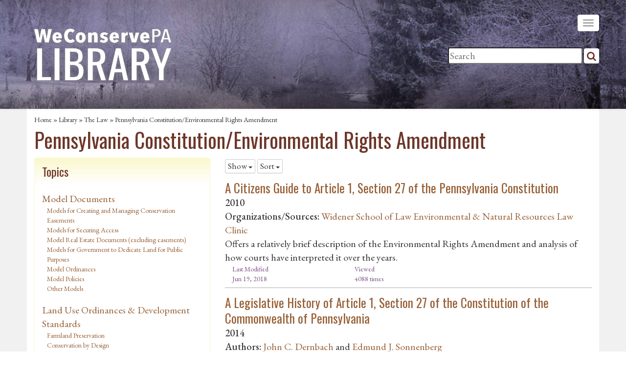

--- FILE ---
content_type: text/html; charset=utf-8
request_url: https://library.weconservepa.org/library_items/topic/155-Pennsylvania-Constitution-Environmental-Rights-Amendment
body_size: 10142
content:
<!DOCTYPE html>
<html lang='en'>
<head>
<meta charset='utf-8'>
<meta content='IE=Edge,chrome=1' http-equiv='X-UA-Compatible'>
<meta content='width=device-width, initial-scale=1.0' name='viewport'>
<meta content='' name='description'>
<title>Pennsylvania Constitution/Environmental Rights Amendment : WeConservePA Library</title>
<meta name="csrf-param" content="authenticity_token" />
<meta name="csrf-token" content="PVE0d0FQZkY7fMzKhQ8YDSrPDv0pGiyTf0Y37cnBg8idSRqrVfp0TZo6FUzmN2V5YOxkc8K+sy+LeDU+RVL7EQ==" />
<link href='https://fonts.googleapis.com/css2?family=EB+Garamond:ital,wght@0,400..800;1,400..800&amp;family=Oswald:ital,wght@0,200..700;1,200..700' rel='stylesheet'>
<link rel="stylesheet" media="all" href="/assets/application-90de31def4f1002996bd4278c17ecfa8.css" />
<link rel="apple-touch-icon" type="image/png" href="/assets/apple-touch-icon-ffbd212a10210040e62e712b711d7bde.png" sizes="180x180" />
<link rel="icon" type="image/png" href="/assets/favicon-32x32-ecdb54842ce7330fe22b55896d3b9272.png" sizes="32x32" />
<link rel="icon" type="image/png" href="/assets/favicon-16x16-4495815c26babe956cff903ccc2414bf.png" sizes="16x16" />
<link rel="manifest" type="image/x-icon" href="/assets/site-b5a4902b8daff5d070fd9040bb7d70f8.webmanifest" />
<link rel="shortcut icon" type="image/x-icon" href="/assets/favicon-8250f19102e718bd815219c8667a4e7e.ico" />
<script>
(function(w,d,s,l,i){w[l]=w[l]||[];w[l].push({'gtm.start':
new Date().getTime(),event:'gtm.js'});var f=d.getElementsByTagName(s)[0],
j=d.createElement(s),dl=l!='dataLayer'?'&l='+l:'';j.async=true;j.src=
'https://www.googletagmanager.com/gtm.js?id='+i+dl;f.parentNode.insertBefore(j,f);
})(window,document,'script','dataLayer','GTM-NFMPR6HD');
</script>
<link href='/updates.xml' rel='alternate' title='WeConservePA Library Site Updates' type='application/rss+xml'>
</head>
<body class='library_items general general-topic en '>
<noscript>
<iframe height='0' src='https://www.googletagmanager.com/ns.html?id=GTM-NFMPR6HD' style='display:none;visibility:hidden' width='0'></iframe>
</noscript>
<div class='navbar navbar-default navbar-static-top'>
<div class='container-fluid header' data-url='/assets/headers/winter/3.jpg'>
<div class='container'>
<a class='navbar-brand' href='/'>
<img alt='WeConservePA Library logo' class='img-responsive weconservepa-logo' src='/assets/weconservepa-textonly-shadow-logo.png' width='50%'>
</a>
<button class='navbar-toggle' data-target='.navbar-responsive-collapse' data-toggle='collapse' type='button'>
<span class='icon-bar'></span>
<span class='icon-bar'></span>
<span class='icon-bar'></span>
</button>
<div class='search'>
<form action='/search'>
<input name='q' placeholder='Search' size='30' type='search'>
<button class='btn btn-link' type='submit'>
<i class='fa fa-search'></i>
</button>
</form>
</div>
<div class='container-fluid navbar-bg'>
<div class='navbar-collapse collapse navbar-responsive-collapse'>
<ul class='nav navbar-nav'>
<li class=''><a title="Home" href="/"><i class="fa fa-home"></i> Home</a></li>
<li class=''>
<a alt='' href='/guides' target='' title=''>Guides</a>
</li>
<li class='active'>
<a alt='' href='/library_items' target='' title=''>General Collection</a>
</li>
<li class=''>
<a alt='' href='/model-documents' target='' title=''>Model Documents</a>
</li>
<li class=''>
<a alt='' href='/stewardship-handbook' target='' title=''>Stewardship Handbook</a>
</li>
<li class=''>
<a alt='' href='/conservation-benefits' target='' title=''>Why Conserve?</a>
</li>
<li class=''>
<a alt='' href='instructional-videos' target='' title=''>Workshop Videos</a>
</li>
<li class=''>
<a alt='' href='https://weconservepa.org' target='_blank' title=''>WeConservePA.org</a>
</li>
<li class='visible-xs logged-in'>
</li>
<div class='visible-xs'>
<li class='nav-search'>
<form action='/search'>
<input name='q' placeholder='Search' size='22' type='search'>
<button class='btn btn-link' type='submit'>
<i class='fa fa-search'></i>
</button>
<input name='datatype' type='hidden' value='all'>
</form>
</li>
</div>
</ul>
</div>
</div>
</div>
</div>
</div>
<div class='container-fluid contentarea'>
<div class='container'>
<div class='login-control'>
</div>
<div class='crumbs'>
<a class="" href="/">Home</a> » <a class="" href="/library_items">Library</a> » <a class="" href="/library_items/topic/28-The-Law">The Law</a> » <a class="" href="/library_items/topic/155-Pennsylvania-Constitution-Environmental-Rights-Amendment">Pennsylvania Constitution/Environmental Rights Amendment</a>
</div>

<h1 class='page_title'>Pennsylvania Constitution/Environmental Rights Amendment</h1>
<div class='row'>
<div class='col-md-4 col-sm-5 search_interface categories-to-reveal hidden-xs'>
<div class="panel panel-info">
  <div class="panel-heading">Topics</div>
  <div class="panel-body">
    <div id="navigation">
      <ul class='list-unstyled panel-nav'>
        <li> <a class="" href="/library_items/topic/89-Model-Documents">Model Documents</a>
    <ul class="list-unstyled indented">
      <li> <a class="" href="/library_items/topic/170-Models-for-Creating-and-Managing-Conservation-Easements">Models for Creating and Managing Conservation Easements</a>
</li>
<li> <a class="" href="/library_items/topic/169-Models-for-Securing-Access">Models for Securing Access</a>
</li>
<li> <a class="" href="/library_items/topic/172-Model-Real-Estate-Documents-excluding-easements-">Model Real Estate Documents (excluding easements)</a>
</li>
<li> <a class="" href="/library_items/topic/166-Models-for-Government-to-Dedicate-Land-for-Public-Purposes">Models for Government to Dedicate Land for Public Purposes</a>
</li>
<li> <a class="" href="/library_items/topic/165-Model-Ordinances">Model Ordinances</a>
</li>
<li> <a class="" href="/library_items/topic/168-Model-Policies">Model Policies</a>
</li>
<li> <a class="" href="/library_items/topic/171-Other-Models">Other Models</a>
</li>

    </ul>
</li>
<li> <a class="" href="/library_items/topic/37-Land-Use-Ordinances-Development-Standards">Land Use Ordinances &amp; Development Standards</a>
    <ul class="list-unstyled indented">
      <li> <a class="" href="/library_items/topic/83-Farmland-Preservation">Farmland Preservation</a>
</li>
<li> <a class="" href="/library_items/topic/115-Conservation-by-Design">Conservation by Design</a>
    <ul class="list-unstyled indented">
      <li> <a class="" href="/library_items/topic/116-Conservation-by-Design-Case-Studies">Conservation by Design Case Studies</a>
</li>

    </ul>
</li>
<li> <a class="" href="/library_items/topic/157-Floodplain-Regulations">Floodplain Regulations</a>
</li>
<li> <a class="" href="/library_items/topic/105-Historic-Preservation-test">Historic Preservation test</a>
</li>
<li> <a class="" href="/library_items/topic/106-Historic-Preservation">Historic Preservation</a>
    <ul class="list-unstyled indented">
      <li> <a class="" href="/library_items/topic/107-Historic-Preservation-Ordinances">Historic Preservation Ordinances</a>
</li>

    </ul>
</li>
<li> <a class="" href="/library_items/topic/254-Outdoor-Lighting-and-Dark-Skies">Outdoor Lighting and Dark Skies</a>
    <ul class="list-unstyled indented">
      <li> <a class="" href="/library_items/topic/158-Lighting-Ordinances">Lighting Ordinances</a>
</li>

    </ul>
</li>
<li> <a class="" href="/library_items/topic/88-Official-Map">Official Map</a>
</li>
<li> <a class="" href="/library_items/topic/41-Public-Mandatory-Dedication-and-Fees-in-Lieu-Ordinances">Public (Mandatory) Dedication and Fees-in-Lieu Ordinances</a>
</li>
<li> <a class="" href="/library_items/topic/146-Riparian-Buffer-Protection-Ordinances">Riparian Buffer Protection Ordinances</a>
</li>
<li> <a class="" href="/library_items/topic/39-Sign-Ordinances">Sign Ordinances</a>
</li>
<li> <a class="" href="/library_items/topic/93-Steep-Slopes">Steep Slopes</a>
    <ul class="list-unstyled indented">
      <li> <a class="" href="/library_items/topic/220-Sample-Steep-Slope-Ordinances">Sample Steep Slope Ordinances</a>
</li>

    </ul>
</li>
<li> <a class="" href="/library_items/topic/150-Stormwater-Management">Stormwater Management</a>
</li>
<li> <a class="" href="/library_items/topic/38-Timber-Harvest-Ordinances">Timber Harvest Ordinances</a>
</li>
<li> <a class="" href="/library_items/topic/185-Traditional-Neighborhood-Development">Traditional Neighborhood Development</a>
</li>
<li> <a class="" href="/library_items/topic/98-Transportation-Design">Transportation Design</a>
    <ul class="list-unstyled indented">
      <li> <a class="" href="/library_items/topic/162-Traffic-Calming">Traffic Calming</a>
</li>
<li> <a class="" href="/library_items/topic/108-Complete-Streets">Complete Streets</a>
</li>

    </ul>
</li>
<li> <a class="" href="/library_items/topic/70-Transfer-of-Development-Rights">Transfer of Development Rights</a>
</li>
<li> <a class="" href="/library_items/topic/183-Tree-Ordinances-and-Commissions">Tree Ordinances and Commissions</a>
</li>
<li> <a class="" href="/library_items/topic/261-Weed-and-Property-Maintenance-Ordinances">Weed and Property Maintenance Ordinances</a>
</li>
<li> <a class="" href="/library_items/topic/104-Zoning-for-Solar-and-Wind-Systems">Zoning for Solar and Wind Systems</a>
    <ul class="list-unstyled indented">
      <li> <a class="" href="/library_items/topic/218-Model-Solar-and-Wind-Ordinances">Model Solar and Wind Ordinances</a>
</li>
<li> <a class="" href="/library_items/topic/219-Sample-Solar-and-Wind-Ordinances">Sample Solar and Wind Ordinances</a>
</li>

    </ul>
</li>
<li> <a class="" href="/library_items/topic/42-Other-Land-Use-Ordinances">Other Land Use Ordinances</a>
</li>
<li> <a class="" href="/library_items/topic/262-New-node">New node</a>
</li>

    </ul>
</li>
<li> <a class="" href="/library_items/topic/99-Land-Use-Planning-Community-Visioning">Land Use Planning &amp; Community Visioning</a>
    <ul class="list-unstyled indented">
      <li> <a class="" href="/library_items/topic/100-Build-Out-Analysis">Build Out Analysis</a>
</li>
<li> <a class="" href="/library_items/topic/96-Comprehensive-Plans">Comprehensive Plans</a>
</li>
<li> <a class="" href="/library_items/topic/97-Design-and-Vision">Design and Vision</a>
</li>
<li> <a class="" href="/library_items/topic/102-Development-Threat-Analysis">Development Threat Analysis</a>
</li>
<li> <a class="" href="/library_items/topic/101-Land-Use-and-Growth-Management">Land Use and Growth Management</a>
</li>
<li> <a class="" href="/library_items/topic/40-County-and-Regional-Recreation-Park-and-Open-Space-Plans">County and Regional Recreation, Park and Open Space Plans</a>
</li>
<li> <a class="" href="/library_items/topic/267-Municipal-Open-Space-Park-and-Recreation-Plans">Municipal Open Space, Park, and Recreation Plans</a>
</li>
<li> <a class="" href="/library_items/topic/167-PA-State-Level-Plans">PA State-Level Plans</a>
</li>
<li> <a class="" href="/library_items/topic/103-Technological-Tools-for-Land-Use-Planning">Technological Tools for Land Use Planning</a>
</li>
<li> <a class="" href="/library_items/topic/184-Urban-Growth-Boundaries">Urban Growth Boundaries</a>
</li>

    </ul>
</li>
<li> <a class="" href="/library_items/topic/173-Environmental-Advisory-Councils">Environmental Advisory Councils</a>
    <ul class="list-unstyled indented">
      <li> <a class="" href="/library_items/topic/237-EAC-Bylaws">EAC Bylaws</a>
</li>
<li> <a class="" href="/library_items/topic/236-Ordinances-to-Establish-EACs">Ordinances to Establish EACs</a>
</li>
<li> <a class="" href="/library_items/topic/296-Ordinances-Championed-by-EACs">Ordinances Championed by EACs</a>
</li>
<li> <a class="" href="/library_items/topic/295-EAC-Resolutions-Plans-Memos">EAC Resolutions, Plans &amp; Memos</a>
</li>
<li> <a class="" href="/library_items/topic/134-EAC-Fundraising">EAC Fundraising</a>
</li>
<li> <a class="" href="/library_items/topic/239-EAC-Meeting-Agendas-and-Minutes">EAC Meeting Agendas and Minutes</a>
</li>
<li> <a class="" href="/library_items/topic/240-EAC-Annual-Reports">EAC Annual Reports</a>
</li>
<li> <a class="" href="/library_items/topic/246-EAC-Outreach-and-Education-Materials">EAC Outreach and Education Materials</a>
</li>
<li> <a class="" href="/library_items/topic/258-EAC-Network-Conference-Archive">EAC Network Conference Archive</a>
</li>

    </ul>
</li>
<li> <a class="" href="/library_items/topic/71-Acquisition-of-Land-Easements">Acquisition of Land &amp; Easements</a>
    <ul class="list-unstyled indented">
      <li> <a class="" href="/library_items/topic/18-Appraisals">Appraisals</a>
</li>
<li> <a class="" href="/library_items/topic/72-Conservation-Easements">Conservation Easements</a>
    <ul class="list-unstyled indented">
      <li> <a class="" href="/library_items/topic/126-Baseline-Documentation">Baseline Documentation</a>
</li>
<li> <a class="" href="/library_items/topic/263-Carbon-Climate-and-Conservation-Easements">Carbon, Climate, and Conservation Easements</a>
</li>
<li> <a class="" href="/library_items/topic/111-Conservation-Easement-Amendment-Modification-and-Termination">Conservation Easement Amendment, Modification, and Termination</a>
</li>
<li> <a class="" href="/library_items/topic/265-Conservation-Easement-Co-Holders-Beneficiaries">Conservation Easement Co-Holders &amp; Beneficiaries</a>
</li>
<li> <a class="" href="/library_items/topic/266-Conservation-Easement-Defense">Conservation Easement Defense</a>
</li>
<li> <a class="" href="/library_items/topic/17-Conservation-Easement-Implementation-Guides">Conservation Easement Implementation Guides</a>
</li>
<li> <a class="" href="/library_items/topic/264-Conservation-Easement-Law-Philosophy-Speculation-Balderdash">Conservation Easement Law, Philosophy, Speculation &amp; Balderdash</a>
</li>
<li> <a class="" href="/library_items/topic/121-Transfer-Fees-and-Stewardship-Funding-Arrangements-for-Conservation-Easements">Transfer Fees and Stewardship Funding Arrangements for Conservation Easements</a>
</li>

    </ul>
</li>
<li> <a class="" href="/library_items/topic/259-Deed-Restrictions">Deed Restrictions</a>
</li>
<li> <a class="" href="/library_items/topic/148-Doing-Deals">Doing Deals</a>
</li>
<li> <a class="" href="/library_items/topic/91-Farmland-Preservation">Farmland Preservation</a>
</li>
<li> <a class="" href="/library_items/topic/136-Mortgage-Subordination-and-Non-Disturbance-Agreements">Mortgage Subordination and Non-Disturbance Agreements</a>
</li>
<li> <a class="" href="/library_items/topic/127-Negotiation">Negotiation</a>
</li>
<li> <a class="" href="/library_items/topic/22-Strategic-Conservation-Planning">Strategic Conservation Planning</a>
</li>
<li> <a class="" href="/library_items/topic/92-Survey-and-GPS">Survey and GPS</a>
</li>
<li> <a class="" href="/library_items/topic/90-Trail-and-Public-Access-Easements">Trail and Public Access Easements</a>
</li>
<li> <a class="" href="/library_items/topic/187-Project-Ranking-Systems">Project Ranking Systems</a>
</li>
<li> <a class="" href="/library_items/topic/209-Donated-Land">Donated Land</a>
</li>
<li> <a class="" href="/library_items/topic/210-Purchasing-Land">Purchasing Land</a>
</li>

    </ul>
</li>
<li> <a class="" href="/library_items/topic/75-Financing-Conservation-Fundraising-in-General">Financing Conservation &amp; Fundraising in General</a>
    <ul class="list-unstyled indented">
      <li> <a class="" href="/library_items/topic/76-Conservation-Finance-Multiple-Topic-Guides-">Conservation Finance (Multiple Topic Guides)</a>
</li>
<li> <a class="" href="/library_items/topic/49-Municipal-Open-Space-Programs-and-Referendums">Municipal Open Space Programs and Referendums</a>
    <ul class="list-unstyled indented">
      <li> <a class="" href="/library_items/topic/51-Open-Space-Referendum-Guidance-and-Results">Open Space Referendum Guidance and Results</a>
</li>
<li> <a class="" href="/library_items/topic/189-Ordinances-to-Place-a-Measure-on-the-Ballot">Ordinances to Place a Measure on the Ballot</a>
</li>
<li> <a class="" href="/library_items/topic/190-Ordinances-to-Enact-Taxes-and-Borrowing">Ordinances to Enact Taxes and Borrowing</a>
</li>
<li> <a class="" href="/library_items/topic/268-Open-Space-Program-Reports">Open Space Program Reports</a>
</li>

    </ul>
</li>
<li> <a class="" href="/library_items/topic/60-Fundraising">Fundraising</a>
    <ul class="list-unstyled indented">
      <li> <a class="" href="/library_items/topic/232-Planned-Giving">Planned Giving</a>
</li>

    </ul>
</li>
<li> <a class="" href="/library_items/topic/176-Gift-Acceptance-and-Solicitation-Policies">Gift Acceptance and Solicitation Policies</a>
</li>
<li> <a class="" href="/library_items/topic/122-Loans">Loans</a>
</li>
<li> <a class="" href="/library_items/topic/177-Restricted-Gifts">Restricted Gifts</a>
</li>
<li> <a class="" href="/library_items/topic/50-State-Conservation-Tax-Credits">State Conservation Tax Credits</a>
</li>
<li> <a class="" href="/library_items/topic/53-State-and-Federal-Funding-Programs">State and Federal Funding Programs</a>
</li>
<li> <a class="" href="/library_items/topic/178-Compensating-Development-Professionals">Compensating Development Professionals</a>
</li>

    </ul>
</li>
<li> <a class="" href="/library_items/topic/260-Defending-Conservation">Defending Conservation</a>
</li>
<li> <a class="" href="/library_items/topic/152-Outdoor-Recreation-Parks-Trails">Outdoor Recreation, Parks, &amp; Trails</a>
    <ul class="list-unstyled indented">
      <li> <a class="" href="/library_items/topic/151-Permits">Permits</a>
    <ul class="list-unstyled indented">
      <li> <a class="" href="/library_items/topic/221-Hunting-Permits">Hunting Permits</a>
</li>
<li> <a class="" href="/library_items/topic/222-Camping-Permits">Camping Permits</a>
</li>
<li> <a class="" href="/library_items/topic/223-Event-Permits">Event Permits</a>
</li>
<li> <a class="" href="/library_items/topic/224-Other-Permits">Other Permits</a>
</li>

    </ul>
</li>
<li> <a class="" href="/library_items/topic/159-Nature-Play">Nature Play</a>
    <ul class="list-unstyled indented">
      <li> <a class="" href="/library_items/topic/160-David-Sobel-s-Books">David Sobel&#39;s Books</a>
</li>

    </ul>
</li>
<li> <a class="" href="/library_items/topic/94-Municipal-Parks-and-Recreation">Municipal Parks and Recreation</a>
</li>
<li> <a class="" href="/library_items/topic/69-Trails">Trails</a>
    <ul class="list-unstyled indented">
      <li> <a class="" href="/library_items/topic/25-Other-Power-Driven-Mobility-Devices">Other Power-Driven Mobility Devices</a>
</li>

    </ul>
</li>
<li> <a class="" href="/library_items/topic/235-Public-Access-and-Land-Trusts">Public Access and Land Trusts</a>
</li>

    </ul>
</li>
<li> <a class="" href="/library_items/topic/16-Stewardship-of-the-Land">Stewardship of the Land</a>
    <ul class="list-unstyled indented">
      <li> <a class="" href="/library_items/topic/292-Stewardship-Handbook-Resources">Stewardship Handbook Resources</a>
</li>
<li> <a class="" href="/library_items/topic/182-Converting-Lawns">Converting Lawns</a>
</li>
<li> <a class="" href="/library_items/topic/82-Invasive-Species">Invasive Species</a>
    <ul class="list-unstyled indented">
      <li> <a class="" href="/library_items/topic/117-Invasive-Species-Ecology">Invasive Species Ecology</a>
</li>
<li> <a class="" href="/library_items/topic/119-Invasive-Species-Identification-and-Control">Invasive Species Identification and Control</a>
</li>
<li> <a class="" href="/library_items/topic/118-Invasive-Species-in-Pennsylvania">Invasive Species in Pennsylvania</a>
</li>

    </ul>
</li>
<li> <a class="" href="/library_items/topic/20-Habitat-and-Wildlife-Management">Habitat and Wildlife Management</a>
    <ul class="list-unstyled indented">
      <li> <a class="" href="/library_items/topic/233-Prescribed-Fire">Prescribed Fire</a>
    <ul class="list-unstyled indented">
      <li> <a class="" href="/library_items/topic/234-Conducting-Prescribed-Fires">Conducting Prescribed Fires</a>
</li>

    </ul>
</li>

    </ul>
</li>
<li> <a class="" href="/library_items/topic/81-Native-Plant-Species">Native Plant Species</a>
    <ul class="list-unstyled indented">
      <li> <a class="" href="/library_items/topic/241-Floristic-Quality-Assessments">Floristic Quality Assessments</a>
</li>

    </ul>
</li>
<li> <a class="" href="/library_items/topic/225-Renewable-Energy-Siting-and-Design">Renewable Energy Siting and Design</a>
</li>
<li> <a class="" href="/library_items/topic/21-Riparian-Buffer">Riparian Buffer</a>
</li>
<li> <a class="" href="/library_items/topic/95-Stewardship-of-Eased-Lands">Stewardship of Eased Lands</a>
</li>
<li> <a class="" href="/library_items/topic/196-Stewardship-of-Fee-Owned-Lands">Stewardship of Fee-Owned Lands</a>
</li>
<li> <a class="" href="/library_items/topic/214-Forest-Stewardship">Forest Stewardship</a>
</li>
<li> <a class="" href="/library_items/topic/227-Community-Gardens">Community Gardens</a>
</li>
<li> <a class="" href="/library_items/topic/230-Green-Burials-Cemeteries">Green Burials/Cemeteries</a>
</li>

    </ul>
</li>
<li> <a class="" href="/library_items/topic/23-Case-for-Conservation">Case for Conservation</a>
    <ul class="list-unstyled indented">
      <li> <a class="" href="/library_items/topic/113-Economic-Benefits-of-Conservation">Economic Benefits of Conservation</a>
    <ul class="list-unstyled indented">
      <li> <a class="" href="/library_items/topic/139-Economic-Benefits-of-Biodiversity">Economic Benefits of Biodiversity</a>
</li>
<li> <a class="" href="/library_items/topic/129-Economic-Benefits-of-Outdoor-Recreation-And-Tourism">Economic Benefits of Outdoor Recreation And Tourism</a>
</li>
<li> <a class="" href="/library_items/topic/137-Economic-Benefits-of-Parks">Economic Benefits of Parks</a>
</li>
<li> <a class="" href="/library_items/topic/140-Economic-Benefits-of-Trails">Economic Benefits of Trails</a>
</li>
<li> <a class="" href="/library_items/topic/131-Economic-Benefits-of-Urban-Trees-and-Green-Infrastructure">Economic Benefits of Urban Trees and Green Infrastructure</a>
</li>
<li> <a class="" href="/library_items/topic/133-Economic-Benefits-of-Waterways-and-Wetlands">Economic Benefits of Waterways and Wetlands</a>
</li>
<li> <a class="" href="/library_items/topic/130-Economic-Benefits-of-Working-Lands">Economic Benefits of Working Lands</a>
</li>
<li> <a class="" href="/library_items/topic/251-Return-on-Environment-Studies">Return on Environment Studies</a>
</li>
<li> <a class="" href="/library_items/topic/77-Cost-of-Community-Services-Studies">Cost of Community Services Studies</a>
</li>
<li> <a class="" href="/library_items/topic/132-Economic-Benefits-of-Open-Space">Economic Benefits of Open Space</a>
</li>

    </ul>
</li>
<li> <a class="" href="/library_items/topic/112-Health-Benefits-of-Conservation">Health Benefits of Conservation</a>
    <ul class="list-unstyled indented">
      <li> <a class="" href="/library_items/topic/197-Nature-Therapy-for-Veterans">Nature Therapy for Veterans</a>
</li>

    </ul>
</li>
<li> <a class="" href="/library_items/topic/138-Environmental-Benefits-of-Conservation">Environmental Benefits of Conservation</a>
    <ul class="list-unstyled indented">
      <li> <a class="" href="/library_items/topic/145-Environmental-Benefits-of-Biodiversity">Environmental Benefits of Biodiversity</a>
</li>
<li> <a class="" href="/library_items/topic/143-Environmental-Benefits-of-Water-Quality">Environmental Benefits of Water Quality</a>
</li>

    </ul>
</li>
<li> <a class="" href="/library_items/topic/141-Economic-Impacts-of-Sprawl-and-Smart-Growth">Economic Impacts of Sprawl and Smart Growth</a>
    <ul class="list-unstyled indented">
      <li> <a class="" href="/library_items/topic/114-Conducting-Cost-of-Community-Service-Studies">Conducting Cost of Community Service Studies</a>
</li>

    </ul>
</li>
<li> <a class="" href="/library_items/topic/248-Study-Summaries">Study Summaries</a>
</li>
<li> <a class="" href="/library_items/topic/135-XXXX">XXXX</a>
</li>
<li> <a class="" href="/library_items/topic/247-Fact-Sheets">Fact Sheets</a>
</li>
<li> <a class="" href="/library_items/topic/27-Public-Opinion-Surveys-and-Polls">Public Opinion Surveys and Polls</a>
    <ul class="list-unstyled indented">
      <li> <a class="" href="/library_items/topic/205-Pennsylvania">Pennsylvania</a>
</li>
<li> <a class="" href="/library_items/topic/206-Nationwide">Nationwide</a>
</li>
<li> <a class="" href="/library_items/topic/207-Other-States">Other States</a>
</li>

    </ul>
</li>
<li> <a class="" href="/library_items/topic/181-Stories-Highlighting-the-Benefits-of-Conservation">Stories Highlighting the Benefits of Conservation</a>
</li>

    </ul>
</li>
<li> <a class="" href="/library_items/topic/33-Introduction-to-Land-Trusts-Their-Work">Introduction to Land Trusts &amp; Their Work</a>
    <ul class="list-unstyled indented">
      <li> <a class="" href="/library_items/topic/212-Pennsylvania-Land-Trust-Census-Reports">Pennsylvania Land Trust Census Reports</a>
</li>

    </ul>
</li>
<li> <a class="" href="/library_items/topic/174-Taxes">Taxes</a>
    <ul class="list-unstyled indented">
      <li> <a class="" href="/library_items/topic/175-Property-Tax-Exemption">Property Tax Exemption</a>
</li>
<li> <a class="" href="/library_items/topic/79-Preferential-Assessment-Clean-Green-">Preferential Assessment (Clean &amp; Green)</a>
</li>
<li> <a class="" href="/library_items/topic/163-Internal-Revenue-Service-Guidance">Internal Revenue Service Guidance</a>
</li>
<li> <a class="" href="/library_items/topic/86-Federal-Tax-Law">Federal Tax Law</a>
</li>

    </ul>
</li>
<li> <a class="" href="/library_items/topic/28-The-Law">The Law</a>
    <ul class="list-unstyled indented">
      <li> <a class="" href="/library_items/topic/32-Audits">Audits</a>
</li>
<li> <a class="" href="/library_items/topic/31-Case-Law-Review-by-Frone-Crawford-Jr-">Case Law Review by Frone Crawford, Jr.</a>
</li>
<li> <a class="" href="/library_items/topic/30-Eminent-Domain-and-Takings">Eminent Domain and Takings</a>
</li>
<li> <a class="" href="/library_items/topic/124-Federal-Law-non-tax-">Federal Law (non-tax)</a>
</li>
<li> <a class="" href="/library_items/topic/144-New-Jersey-Law">New Jersey Law</a>
</li>
<li> <a class="active" href="/library_items/topic/155-Pennsylvania-Constitution-Environmental-Rights-Amendment">Pennsylvania Constitution/Environmental Rights Amendment</a>
</li>
<li> <a class="" href="/library_items/topic/85-Pennsylvania-Statutes">Pennsylvania Statutes</a>
</li>
<li> <a class="" href="/library_items/topic/110-Pennsylvania-Code">Pennsylvania Code</a>
</li>
<li> <a class="" href="/library_items/topic/125-Pennsylvania-Case-Law">Pennsylvania Case Law</a>
</li>
<li> <a class="" href="/library_items/topic/147-Public-Trust-Doctrine">Public Trust Doctrine</a>
</li>
<li> <a class="" href="/library_items/topic/154-SLAPP">SLAPP</a>
</li>

    </ul>
</li>
<li> <a class="" href="/library_items/topic/34-Landowner-Resources">Landowner Resources</a>
    <ul class="list-unstyled indented">
      <li> <a class="" href="/library_items/topic/36-Government-Incentives">Government Incentives</a>
</li>
<li> <a class="" href="/library_items/topic/35-Landowner-Guides">Landowner Guides</a>
</li>

    </ul>
</li>
<li> <a class="" href="/library_items/topic/48-Non-Regulatory-Government-Options">Non-Regulatory Government Options</a>
    <ul class="list-unstyled indented">
      <li> <a class="" href="/library_items/topic/52-General-Resources-for-Government">General Resources for Government</a>
</li>

    </ul>
</li>
<li> <a class="" href="/library_items/topic/226-Climate-Change-Conservation">Climate Change &amp; Conservation</a>
</li>
<li> <a class="" href="/library_items/topic/55-Organizational-Operations-Management">Organizational Operations &amp; Management</a>
    <ul class="list-unstyled indented">
      <li> <a class="" href="/library_items/topic/64-Advocacy-and-Lobbying">Advocacy and Lobbying</a>
</li>
<li> <a class="" href="/library_items/topic/59-Bylaws">Bylaws</a>
</li>
<li> <a class="" href="/library_items/topic/63-Collaboration-and-Mergers">Collaboration and Mergers</a>
</li>
<li> <a class="" href="/library_items/topic/198-Communications">Communications</a>
    <ul class="list-unstyled indented">
      <li> <a class="" href="/library_items/topic/62-Landowner-Communications">Landowner Communications</a>
</li>
<li> <a class="" href="/library_items/topic/199-Member-Donor-Communications">Member/Donor Communications</a>
</li>
<li> <a class="" href="/library_items/topic/213-Social-Media">Social Media</a>
</li>
<li> <a class="" href="/library_items/topic/215-Storytelling">Storytelling</a>
</li>
<li> <a class="" href="/library_items/topic/180-Communication-Plans-and-Policies">Communication Plans and Policies</a>
</li>

    </ul>
</li>
<li> <a class="" href="/library_items/topic/61-Ethics">Ethics</a>
</li>
<li> <a class="" href="/library_items/topic/191-Investing">Investing</a>
    <ul class="list-unstyled indented">
      <li> <a class="" href="/library_items/topic/192-Investment-Strategy">Investment Strategy</a>
</li>
<li> <a class="" href="/library_items/topic/193-Investment-Policy">Investment Policy</a>
</li>
<li> <a class="" href="/library_items/topic/194-Investment-Governance">Investment Governance</a>
</li>
<li> <a class="" href="/library_items/topic/195-Choosing-an-Investment-Advisor">Choosing an Investment Advisor</a>
</li>

    </ul>
</li>
<li> <a class="" href="/library_items/topic/57-Land-Trust-Standards-and-Practices">Land Trust Standards and Practices</a>
</li>
<li> <a class="" href="/library_items/topic/120-Nonprofit-Leadership">Nonprofit Leadership</a>
</li>
<li> <a class="" href="/library_items/topic/78-Nonprofit-Name-Change">Nonprofit Name Change</a>
</li>
<li> <a class="" href="/library_items/topic/188-Recordkeeping">Recordkeeping</a>
</li>
<li> <a class="" href="/library_items/topic/29-Reducing-Liability">Reducing Liability</a>
</li>
<li> <a class="" href="/library_items/topic/56-Strategic-Plans-Work-Plans">Strategic Plans/Work Plans</a>
</li>
<li> <a class="" href="/library_items/topic/231-Succession-Planning">Succession Planning</a>
</li>
<li> <a class="" href="/library_items/topic/242-Nonprofit-Volunteers-and-Interns">Nonprofit Volunteers and Interns</a>
    <ul class="list-unstyled indented">
      <li> <a class="" href="/library_items/topic/243-Volunteer-Handbooks-and-Manuals">Volunteer Handbooks and Manuals</a>
</li>
<li> <a class="" href="/library_items/topic/244-Volunteer-Waivers-and-Release-Forms">Volunteer Waivers and Release Forms</a>
</li>
<li> <a class="" href="/library_items/topic/109-Intern-Resources">Intern Resources</a>
</li>

    </ul>
</li>

    </ul>
</li>
<li> <a class="" href="/library_items/topic/43-Natural-Gas">Natural Gas</a>
    <ul class="list-unstyled indented">
      <li> <a class="" href="/library_items/topic/46-Natural-Gas-Guidance">Natural Gas Guidance</a>
</li>
<li> <a class="" href="/library_items/topic/45-Natural-Gas-Leases">Natural Gas Leases</a>
</li>
<li> <a class="" href="/library_items/topic/44-Natural-Gas-Websites-and-Blogs">Natural Gas Websites and Blogs</a>
</li>

    </ul>
</li>
<li> <a class="" href="/library_items/topic/65-Public-Policy">Public Policy</a>
    <ul class="list-unstyled indented">
      <li> <a class="" href="/library_items/topic/66-Working-Papers">Working Papers</a>
</li>

    </ul>
</li>
<li> <a class="" href="/library_items/topic/73-Education-Communication">Education &amp; Communication</a>
    <ul class="list-unstyled indented">
      <li> <a class="" href="/library_items/topic/68-Curricula">Curricula</a>
</li>
<li> <a class="" href="/library_items/topic/149-Issue-Advocacy">Issue Advocacy</a>
</li>
<li> <a class="" href="/library_items/topic/164-Language-of-Conservation">Language of Conservation</a>
</li>
<li> <a class="" href="/library_items/topic/80-Outreach-Programs">Outreach Programs</a>
</li>
<li> <a class="" href="/library_items/topic/142-Social-Networking">Social Networking</a>
</li>
<li> <a class="" href="/library_items/topic/217-Effective-Storytelling">Effective Storytelling</a>
</li>

    </ul>
</li>
<li> <a class="" href="/library_items/topic/128-Miscellaneous">Miscellaneous</a>
    <ul class="list-unstyled indented">
      <li> <a class="" href="/library_items/topic/26-Archive-of-Old-Editions">Archive of Old Editions</a>
</li>
<li> <a class="" href="/library_items/topic/87-Kittatinny-Municipal-Resources">Kittatinny Municipal Resources</a>
</li>
<li> <a class="" href="/library_items/topic/161-XXX">XXX</a>
</li>
<li> <a class="" href="/library_items/topic/47-YYY">YYY</a>
</li>

    </ul>
</li>
<li> <a class="" href="/library_items/topic/153-Water-Resources">Water Resources</a>
    <ul class="list-unstyled indented">
      <li> <a class="" href="/library_items/topic/228-Green-Infrastructure">Green Infrastructure</a>
</li>
<li> <a class="" href="/library_items/topic/229-Agricultural-BMPs">Agricultural BMPs</a>
</li>
<li> <a class="" href="/library_items/topic/54-CREP-and-Riparian-Buffers">CREP and Riparian Buffers</a>
</li>

    </ul>
</li>
<li> <a class="" href="/library_items/topic/123-Print-Editions-of-WeConservePA-Guides">Print Editions of WeConservePA Guides</a>
</li>
<li> <a class="" href="/library_items/topic/269-WeConservePA-Instructional-Videos">WeConservePA Instructional Videos</a>
    <ul class="list-unstyled indented">
      <li> <a class="" href="/library_items/topic/270-EAC-Operation-Videos">EAC Operation Videos</a>
</li>
<li> <a class="" href="/library_items/topic/271-Education-Outreach-Videos">Education &amp; Outreach Videos</a>
</li>
<li> <a class="" href="/library_items/topic/272-Fundraising-Videos">Fundraising Videos</a>
</li>
<li> <a class="" href="/library_items/topic/273-GIS-GPS-Drones-More-Tech-Videos">GIS, GPS, Drones &amp; More Tech Videos</a>
</li>
<li> <a class="" href="/library_items/topic/274-Land-Protection-Videos">Land Protection Videos</a>
</li>
<li> <a class="" href="/library_items/topic/275-Land-Stewardship-Restoration-Videos">Land Stewardship &amp; Restoration Videos</a>
    <ul class="list-unstyled indented">
      <li> <a class="" href="/library_items/topic/288-Forest-Management-Videos">Forest Management Videos</a>
</li>

    </ul>
</li>
<li> <a class="" href="/library_items/topic/276-Liability-Videos">Liability Videos</a>
</li>
<li> <a class="" href="/library_items/topic/277-Organization-Operations-Videos">Organization Operations Videos</a>
</li>
<li> <a class="" href="/library_items/topic/278-Other-Videos">Other Videos</a>
</li>
<li> <a class="" href="/library_items/topic/279-Solar-Power-Videos">Solar Power Videos</a>
</li>
<li> <a class="" href="/library_items/topic/280-Sustainable-Development-Planning-Videos">Sustainable Development &amp; Planning Videos</a>
    <ul class="list-unstyled indented">
      <li> <a class="" href="/library_items/topic/289-Stormwater-Flooding-Videos">Stormwater &amp; Flooding Videos</a>
</li>
<li> <a class="" href="/library_items/topic/290-Climate-Energy-Videos">Climate &amp; Energy Videos</a>
</li>
<li> <a class="" href="/library_items/topic/291-Light-Pollution-Videos">Light Pollution Videos</a>
</li>
<li> <a class="" href="/library_items/topic/287-Beyond-Lawns-Videos">Beyond Lawns Videos</a>
</li>

    </ul>
</li>
<li> <a class="" href="/library_items/topic/281-Trail-Videos">Trail Videos</a>
    <ul class="list-unstyled indented">
      <li> <a class="" href="/library_items/topic/282-Beyond-the-Trail-Videos">Beyond the Trail Videos</a>
</li>
<li> <a class="" href="/library_items/topic/283-Trail-Access-Videos">Trail Access Videos</a>
</li>
<li> <a class="" href="/library_items/topic/284-Trail-Management-Videos">Trail Management Videos</a>
</li>
<li> <a class="" href="/library_items/topic/285-Trail-Development-Videos">Trail Development Videos</a>
</li>
<li> <a class="" href="/library_items/topic/286-Trail-Planning-Videos">Trail Planning Videos</a>
</li>

    </ul>
</li>

    </ul>
</li>

      </ul>
    </div>
  </div>
</div>

</div>
<div class='col-md-8 col-sm-7'>
<div class='library_items_list objects_list'>
<div class='sort-interface'>
<div class='btn-group'>
<button class='btn btn-xs btn-default dropdown-toggle' data-toggle='dropdown' type='button'>
Show
<span class='caret'></span>
</button>
<ul class='dropdown-menu display'>
<li>
<a class='active' data-toggle='author' href='#'>
Author
<div class='check pull-right active'><i class="fa fa-check"></i></div>
</a>
</li>
<li>
<a class='active' data-toggle='org-source' href='#'>
Organization/Source
<div class='check pull-right active'><i class="fa fa-check"></i></div>
</a>
</li>
<li>
<a class='active' data-toggle='year' href='#'>
Year
<div class='check pull-right active'><i class="fa fa-check"></i></div>
</a>
</li>
<li>
<a class='active' data-toggle='description' href='#'>
Description
<div class='check pull-right active'><i class="fa fa-check"></i></div>
</a>
</li>
</ul>
</div>
<div class='btn-group'>
<button class='btn btn-xs btn-default dropdown-toggle' data-toggle='dropdown' type='button'>
Sort
<span class='caret'></span>
</button>
<ul class='dropdown-menu sort'>
<li>
<a class='active' data-url='/library_items/topic/155-Pennsylvania-Constitution-Environmental-Rights-Amendment?sort=title' href='#'>
Alphabetically
<div class='check pull-right active'><i class="fa fa-check"></i></div>
</a>
</li>
<li>
<a class='' data-url='/library_items/topic/155-Pennsylvania-Constitution-Environmental-Rights-Amendment?sort=updated_at+desc' href='#'>
Last modified
<div class='check pull-right'><i class="fa fa-check"></i></div>
</a>
</li>
</ul>
</div>
</div>

<div class='library_item object'>
<h4 class='title'><a href="/library_items/1602-A-Citizens-Guide-to-Article-1-Section-27-of-the-Pennsylvania-Constitution">A Citizens Guide to Article 1, Section 27 of the Pennsylvania Constitution</a></h4>
<b class='year clearfix'>2010</b>
<div class='org-source clearfix'>
<b>Organizations/Sources:</b>
<a href="/library_items/orgs/555">Widener School of Law Environmental &amp; Natural Resources Law Clinic</a>
</div>
<div class='description'>Offers a relatively brief description of the Environmental Rights Amendment and analysis of how courts have interpreted it over the years.</div>
<div class='rating clearfix'>
<div class='col-xs-4 stat'>
<div class='stat-heading'>Last Modified</div>
<div class='stat-body'>Jun 19, 2018</div>
</div>
<div class='col-xs-4 stat'>
<div class='stat-heading'>Viewed</div>
<div class='stat-body'>4088 times</div>
</div>
</div>
</div>
<div class='library_item object'>
<h4 class='title'><a href="/library_items/1318-A-Legislative-History-of-Article-1-Section-27-of-the-Constitution-of-the-Commonwealth-of-Pennsylvania">A Legislative History of Article 1, Section 27 of the Constitution of the Commonwealth of Pennsylvania</a></h4>
<b class='year clearfix'>2014</b>
<div class='author clearfix'>
<b>Authors:</b>
<a href="/experts/901">John C. Dernbach</a> and <a href="/experts/902">Edmund J. Sonnenberg</a>
</div>
<div class='org-source clearfix'>
<b>Organizations/Sources:</b>
<a href="/library_items/orgs/555">Widener School of Law Environmental &amp; Natural Resources Law Clinic</a>
</div>
<div class='description'>Article I, Section 27 was agreed to in the 1969-1970 and 1971 session of
the General Assembly, and approved by the state’s voters on May 18, 1971. This article attempts to put in one place all of the bills and other documents that represent its passage through this process. More than 40 years after its adoption, many of these documents are relatively hard to find. We hope that this legislative history will make it easier for the public, the bar, and others to
see what was done, and why.</div>
<div class='rating clearfix'>
<div class='col-xs-4 stat'>
<div class='stat-heading'>Last Modified</div>
<div class='stat-body'>Jun 19, 2018</div>
</div>
<div class='col-xs-4 stat'>
<div class='stat-heading'>Viewed</div>
<div class='stat-body'>6508 times</div>
</div>
</div>
</div>
<div class='library_item object'>
<h4 class='title'><a href="/library_items/1603-Applying-the-Pennsylvania-Environmental-Rights-Amendment-Meaningfully-to-Climate-Disruption">Applying the Pennsylvania Environmental Rights Amendment Meaningfully to Climate Disruption</a></h4>
<b class='year clearfix'>2018</b>
<div class='author clearfix'>
<b>Authors:</b>
<a href="/experts/901">John C. Dernbach</a>
</div>
<div class='org-source clearfix'>
<b>Organizations/Sources:</b>
<a href="/library_items/orgs/555">Widener School of Law Environmental &amp; Natural Resources Law Clinic</a>
</div>
<div class='description'>Argues that, in light of the threats that climate disruption poses to Pennsylvania’s public natural resources, the text of the Environmental Rights Amendment and the principles articulated in those cases, a stable climate (a climate that has not been disrupted by anthropogenic emissions of GHGs) should be considered protected by the rights provided by the ERA, and the public trust and trustee duties it creates. </div>
<div class='rating clearfix'>
<div class='col-xs-4 stat'>
<div class='stat-heading'>Last Modified</div>
<div class='stat-body'>Jun 19, 2018</div>
</div>
<div class='col-xs-4 stat'>
<div class='stat-heading'>Viewed</div>
<div class='stat-body'>3109 times</div>
</div>
</div>
</div>
<div class='library_item object'>
<h4 class='title'><a href="/library_items/1258-PA-Supreme-Court-Opinion-on-Act-13-issued-12-19-2013-">PA Supreme Court Opinion on Act 13 (issued 12/19/2013)</a></h4>
<b class='year clearfix'>2013</b>
<div class='org-source clearfix'>
<b>Organizations/Sources:</b>
<a href="/library_items/orgs/277">PA Supreme Court</a>
</div>
<div class='description'>The Pennsylvania Supreme Court struck down a portion of Act 13, the controversial 2012 update of the state's oil and gas law, finding that the law violated Article I Section 27 of the Pennsylvania Constitution (the Environmental Rights Amendment). The majority opinion states: "To describe this case simply as a zoning or agency discretion matter would not capture the essence of the parties’ fundamental dispute regarding Act 13. Rather, at its core, this dispute centers upon an asserted vindication of citizens’ rights to quality of life on their properties and in their hometowns, insofar as Act 13 threatens degradation of air and water, and of natural, scenic, and esthetic values of the environment, with attendant effects on health, safety, and the owners’ continued enjoyment of their private property."</div>
<div class='rating clearfix'>
<div class='col-xs-4 stat'>
<div class='stat-heading'>Last Modified</div>
<div class='stat-body'>Jun 19, 2018</div>
</div>
<div class='col-xs-4 stat'>
<div class='stat-heading'>Viewed</div>
<div class='stat-body'>5426 times</div>
</div>
</div>
</div>
<div class='library_item object'>
<h4 class='title'><a href="/library_items/1604-Pennsylvania-s-Environmental-Rights-Amendment">Pennsylvania&#39;s Environmental Rights Amendment</a></h4>
<b class='year clearfix'>2001</b>
<div class='author clearfix'>
<b>Authors:</b>
<a href="/experts/975">Franklin Kury</a>
</div>
<div class='description'>Franklin Kury, author of the Article 1, Section 27 of the Pennsylvania Constitution, describes the genesis of the Environmental Rights Amendment and its important role in protecting Pennsylvania's environment, which before the amendment was degraded by years of industrial pollution.</div>
<div class='rating clearfix'>
<div class='col-xs-4 stat'>
<div class='stat-heading'>Last Modified</div>
<div class='stat-body'>Jun 19, 2018</div>
</div>
<div class='col-xs-4 stat'>
<div class='stat-heading'>Viewed</div>
<div class='stat-body'>2655 times</div>
</div>
</div>
</div>
<div class='library_item object'>
<h4 class='title'><a href="/library_items/1605-Pennsylvania-Supreme-Court-Enforces-and-Renews-Environmental-Rights-Amendment">Pennsylvania Supreme Court Enforces and Renews Environmental Rights Amendment</a></h4>
<b class='year clearfix'>2017</b>
<div class='org-source clearfix'>
<b>Organizations/Sources:</b>
<a href="/library_items/orgs/45">Saul &amp; Ewing LLP</a>
</div>
<div class='description'>The Pennsylvania Supreme Court ruled on June 20, 2017 that Pennsylvania’s Environmental Rights Amendment is a self-effectuating provision of the Constitution that must be adhered to by all levels of government. The court also held that the ERA creates an automatic right for individuals to seek enforcement against governmental action that harms the environment. This report suggests the four biggest takeaways from the recent decision and poses some questions left unanswered by the court.</div>
<div class='rating clearfix'>
<div class='col-xs-4 stat'>
<div class='stat-heading'>Last Modified</div>
<div class='stat-body'>Jun 19, 2018</div>
</div>
<div class='col-xs-4 stat'>
<div class='stat-heading'>Viewed</div>
<div class='stat-body'>3339 times</div>
</div>
</div>
</div>

</div>
</div>
</div>

</div>
</div>
<div class='container-fluid footer-nav'>
<div class='container'>
<footer class='row'>
<ul>
<li><a href="/about">About</a></li>
<li><a href="/contact">Contact</a></li>
<li><a href="/donate">Donate</a></li>
<li><a href="/terms">Terms</a></li>
<li><a href="/experts">Experts</a></li>
<li><a href="/glossary">Glossary</a></li>
<li><a href="/ceap">Conservation Easement Assistance Program</a></li>
<li><a href="/login">Log in</a></li>
</ul>
</footer>
</div>
</div>
<div class='container-fluid footer-palta'>
<div class='container'>
<footer class='row'>
<div class='col-sm-3 col-xs-6 palta-logo-grey'>
<a href='https://weconservepa.org'>
<img alt='WeConservePA logo' src='/assets/weconservepa-logo.png' width='167'>
</a>
</div>
<div class='col-sm-4 col-xs-6'>
<address>
717.230.8560
<br>
<a href="/cdn-cgi/l/email-protection#b0d9ded6dff0e7d5f3dfdec3d5c2c6d5e0f19edfc2d7"><span class="__cf_email__" data-cfemail="fa93949c95baad9fb99594899f888c9faabbd495889d">[email&#160;protected]</span></a>
</address>
<p>
<a href="https://weconservepa.org">WeConservePA</a>
</p>
</div>
<div class='col-sm-5 col-xs-12'>
<p>
This website is made possible in part by the Environmental Stewardship Fund and the Keystone Recreation, Park and Conservation Fund under the administration of the Department of Conservation and Natural Resources, Bureau of Recreation and Conservation
</p>
</div>
</footer>
</div>
</div>
<script data-cfasync="false" src="/cdn-cgi/scripts/5c5dd728/cloudflare-static/email-decode.min.js"></script><script defer src="https://static.cloudflareinsights.com/beacon.min.js/vcd15cbe7772f49c399c6a5babf22c1241717689176015" integrity="sha512-ZpsOmlRQV6y907TI0dKBHq9Md29nnaEIPlkf84rnaERnq6zvWvPUqr2ft8M1aS28oN72PdrCzSjY4U6VaAw1EQ==" data-cf-beacon='{"version":"2024.11.0","token":"325121f932034b238a4512045f0679d7","r":1,"server_timing":{"name":{"cfCacheStatus":true,"cfEdge":true,"cfExtPri":true,"cfL4":true,"cfOrigin":true,"cfSpeedBrain":true},"location_startswith":null}}' crossorigin="anonymous"></script>
</body>
</html>
<script src="/assets/application-c9feab4225316226ae225254516e792b.js" defer="defer"></script>
<script>
  <!-- Google tag (gtag.js) -->
  <script async src="https://www.googletagmanager.com/gtag/js?id=G-RV8TGRTRM7"></script>
  <script>
    window.dataLayer = window.dataLayer || [];
    function gtag(){dataLayer.push(arguments);}
    gtag('js', new Date());
    gtag('config', 'G-RV8TGRTRM7');
  </script>
</script>
